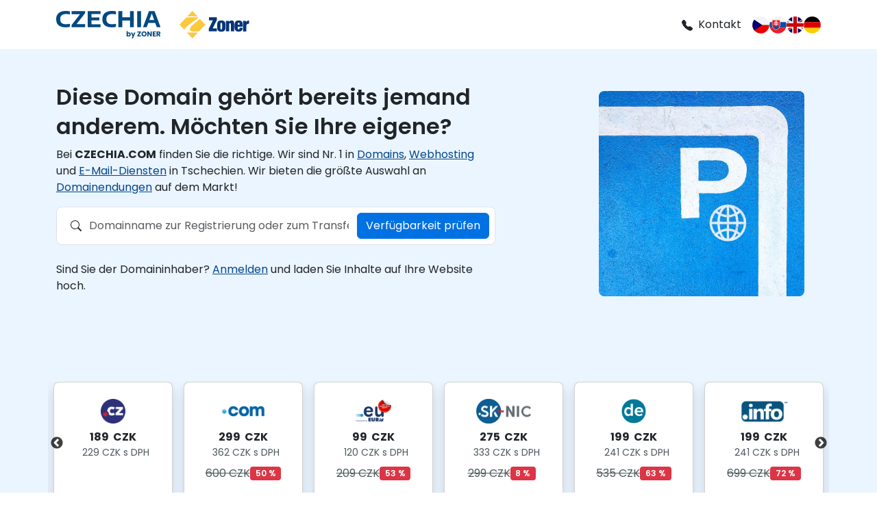

--- FILE ---
content_type: text/html; charset=UTF-8
request_url: http://purkynka-office.com/de
body_size: 8971
content:
<!DOCTYPE html>
<html>    
    
    <head>
                    <meta charset="UTF8" lang="de" />
                    
          <title>Parkováno u CZECHIA.COM</title>
        
            <link rel="stylesheet" href="/build/public/parking-default.c7a757f0.css">
        

    </head>

    <body>
                
        <header>
    <div class="container d-flex gap-4 align-items-center py-3 justify-content-md-between ">
        <span>
                            <img src="/build/img/logo-czechia.svg" height="40" class="me-4" alt="">
                        <img src="/build/img/logo-zoner.svg" height="40" alt="">
        </span>
        <span class="d-flex align-items-center gap-3 ps-3 flex-wrap justify-content-end">
            <a href="tel:+420603196637" class="text-body text-decoration-none pe-md-3 order-2 order-md-1">
                <svg xmlns="http://www.w3.org/2000/svg" width="16" height="16" fill="currentColor" class="bi bi-telephone-fill me-2" viewBox="0 0 16 16">
                    <path fill-rule="evenodd" d="M1.885.511a1.745 1.745 0 0 1 2.61.163L6.29 2.98c.329.423.445.974.315 1.494l-.547 2.19a.68.68 0 0 0 .178.643l2.457 2.457a.68.68 0 0 0 .644.178l2.189-.547a1.75 1.75 0 0 1 1.494.315l2.306 1.794c.829.645.905 1.87.163 2.611l-1.034 1.034c-.74.74-1.846 1.065-2.877.702a18.6 18.6 0 0 1-7.01-4.42 18.6 18.6 0 0 1-4.42-7.009c-.362-1.03-.037-2.137.703-2.877z" />
                </svg>Kontakt</a>
                <span class="order-1 order-md-2 d-flex gap-3">
                    <a href="/cs"><img src="/build/img/cz.svg" width="25" alt=""></a>
                    <a href="/sk"><img src="/build/img/sk.svg" width="25" alt=""></a>
                    <a href="/en"><img src="/build/img/uk.svg" width="25" alt=""></a>
                    <a href="/de"><img src="/build/img/de.svg" width="25" alt=""></a>
                </span>
        </span>
    </div>
</header>

<main>
    <div class="bg-primary-light">
        <div class="container py-5">
            <div class="row align-items-center">
                <div class="col-md-6 col-lg-7">
                    <p class="h2">Diese Domain gehört bereits jemand anderem. Möchten Sie Ihre eigene?</p>

                                                                                                                                                            <p>
                        Bei <strong>CZECHIA.COM</strong> finden Sie die richtige. Wir sind Nr. 1 in <a href="https://www.czechia.com/domeny?utm_source=parking&utm_medium=hero&utm_campaign=parking" target="_blank">Domains</a>, <a href="https://www.czechia.com?utm_source=parking&utm_medium=hero&utm_campaign=parking" target="_blank">Webhosting</a> und <a href="https://www.czechia.com/e-maily?utm_source=parking&utm_medium=hero&utm_campaign=parking" target="_blank">E-Mail-Diensten</a> in Tschechien. Wir bieten die größte Auswahl an <a href="https://www.czechia.com/domeny/cenik-domen?utm_source=parking&utm_medium=hero&utm_campaign=parking" target="_blank">Domainendungen</a> auf dem Markt!
                    </p>

                   <form class="domain-search border rounded-3 p-2 mb-4 bg-white"
                                            action="https://www.regzone.de/domanen"
                                            method="get"
                        target="_blank">
                    <div class="row align-items-center">
                        <div class="col-12 col-md">
                        <label class="visually-hidden" for="domainName">
                            Domainname zur Registrierung oder zum Transfer
                        </label>
                        <div class="input-group">
                            <div class="input-group-text border-0 bg-transparent py-1" aria-hidden="true">
                            <svg xmlns="http://www.w3.org/2000/svg" width="16" height="16"
                                fill="currentColor" class="bi bi-search" viewBox="0 0 16 16">
                                <path d="M11.742 10.344a6.5 6.5 0 1 0-1.397 1.398h-.001q.044.06.098.115l3.85 3.85a1 1 0 0 0 1.415-1.414l-3.85-3.85a1 1 0 0 0-.115-.1zM12 6.5a5.5 5.5 0 1 1-11 0 5.5 5.5 0 0 1 11 0" />
                            </svg>
                            </div>
                            <input type="text"
                                class="form-control border-0 px-0"
                                id="domainName"
                                name="domain_name"
                                placeholder="Domainname zur Registrierung oder zum Transfer">
                        </div>
                        </div>

                        <div class="col-12 col-md-auto ps-md-0">
                        <button type="submit" class="btn btn-primary">
                            Verfügbarkeit prüfen
                        </button>
                        </div>
                    </div>
                    </form>
                                                                
                    <p>
                    Sind Sie der Domaininhaber? <a href="https://admin.czechia.com?utm_source=parking&utm_medium=text&utm_campaign=parking" target="_blank">Anmelden</a> und laden Sie Inhalte auf Ihre Website hoch.
                    </p>

                </div>
                <div class="col-md-6 col-lg-5 text-md-end">
                    <img src="/build/img/parkovani_pro_domeny.webp" height="300" class="me-4 rounded-3" alt="">
                </div>
            </div>
        </div>

                
        <div class="container bg-primary-light py-5">
            <div class="row pt-3 domain-carousel">
                                                                                                                    
                    <div class="col-lg-2 px-2 pb-4" style="display:flex;">
                        <div class="card shadow rounded-3" style="display:flex;flex-direction:column;width:100%;" data-bs-toggle="tooltip"
                            data-bs-placement="top"
                            data-bs-original-title="Cena platí na první rok registrace domény.">
                        <div class="card-body position-relative" style="display:flex;flex-direction:column;align-items:center;padding-top:1.5rem;padding-bottom:1.5rem;flex:1 1 auto;">

                            
                            <a href="https://www.czechia.com/domena/cz?utm_source=parking&utm_medium=text&utm_campaign=parking" class="stretched-link text-decoration-none fs-5" target="_blank">
                            <span style="display:inline-block;height:36px;line-height:0;vertical-align:middle">
                                <img
                                src="/build/img/logos/cz.webp"
                                alt=".cz"
                                style="display:inline-block;height:36px;width:auto;vertical-align:middle"
                                onerror="this.parentNode.innerHTML='<span style=\'display:inline-block;height:36px;line-height:36px;font-size:26px;font-weight:700;text-transform:uppercase\'>.cz</span>'"
                                >
                            </span>
                            </a>

                            <div class="price mt-2" style="margin-top:auto;">
                            <div class="text-primary-dark-2 fw-bold d-flex flex-column align-items-center">
                                                                                    189
                &nbsp;CZK
                                <small class="text-secondary fw-normal ps-2">
                                                                                        229
                CZK&nbsp;s&nbsp;DPH
                                </small>
                                </div>

                                                                <div class="mt-2 d-flex align-items-center gap-2" aria-hidden="true" style="visibility:hidden;">
                                    <span class="text-secondary text-decoration-line-through">
                                                                                        189
                CZK
                                    </span>
                                    <span class="fw-semibold badge text-bg-danger rounded-1">0&nbsp;%</span>
                                </div>
                                                            </div>

                        </div>
                        </div>
                    </div>
                                                                                                                    
                    <div class="col-lg-2 px-2 pb-4" style="display:flex;">
                        <div class="card shadow rounded-3" style="display:flex;flex-direction:column;width:100%;" data-bs-toggle="tooltip"
                            data-bs-placement="top"
                            data-bs-original-title="Cena platí na první rok registrace domény.">
                        <div class="card-body position-relative" style="display:flex;flex-direction:column;align-items:center;padding-top:1.5rem;padding-bottom:1.5rem;flex:1 1 auto;">

                            
                            <a href="https://www.czechia.com/domena/com?utm_source=parking&utm_medium=text&utm_campaign=parking" class="stretched-link text-decoration-none fs-5" target="_blank">
                            <span style="display:inline-block;height:36px;line-height:0;vertical-align:middle">
                                <img
                                src="/build/img/logos/com.webp"
                                alt=".com"
                                style="display:inline-block;height:36px;width:auto;vertical-align:middle"
                                onerror="this.parentNode.innerHTML='<span style=\'display:inline-block;height:36px;line-height:36px;font-size:26px;font-weight:700;text-transform:uppercase\'>.com</span>'"
                                >
                            </span>
                            </a>

                            <div class="price mt-2" style="margin-top:auto;">
                            <div class="text-primary-dark-2 fw-bold d-flex flex-column align-items-center">
                                                                                    299
                &nbsp;CZK
                                <small class="text-secondary fw-normal ps-2">
                                                                                        362
                CZK&nbsp;s&nbsp;DPH
                                </small>
                                </div>

                                                                                                <div class="mt-2 d-flex align-items-center gap-2">
                                    <span class="text-secondary text-decoration-line-through">
                                                                                        600
                CZK
                                    </span>
                                    <span class="fw-semibold badge text-bg-danger rounded-1">
                                    50&nbsp;%
                                    </span>
                                </div>
                                                            </div>

                        </div>
                        </div>
                    </div>
                                                                                                                    
                    <div class="col-lg-2 px-2 pb-4" style="display:flex;">
                        <div class="card shadow rounded-3" style="display:flex;flex-direction:column;width:100%;" data-bs-toggle="tooltip"
                            data-bs-placement="top"
                            data-bs-original-title="Cena platí na první rok registrace domény.">
                        <div class="card-body position-relative" style="display:flex;flex-direction:column;align-items:center;padding-top:1.5rem;padding-bottom:1.5rem;flex:1 1 auto;">

                            
                            <a href="https://www.czechia.com/domena/eu?utm_source=parking&utm_medium=text&utm_campaign=parking" class="stretched-link text-decoration-none fs-5" target="_blank">
                            <span style="display:inline-block;height:36px;line-height:0;vertical-align:middle">
                                <img
                                src="/build/img/logos/eu.webp"
                                alt=".eu"
                                style="display:inline-block;height:36px;width:auto;vertical-align:middle"
                                onerror="this.parentNode.innerHTML='<span style=\'display:inline-block;height:36px;line-height:36px;font-size:26px;font-weight:700;text-transform:uppercase\'>.eu</span>'"
                                >
                            </span>
                            </a>

                            <div class="price mt-2" style="margin-top:auto;">
                            <div class="text-primary-dark-2 fw-bold d-flex flex-column align-items-center">
                                                                                    99
                &nbsp;CZK
                                <small class="text-secondary fw-normal ps-2">
                                                                                        120
                CZK&nbsp;s&nbsp;DPH
                                </small>
                                </div>

                                                                                                <div class="mt-2 d-flex align-items-center gap-2">
                                    <span class="text-secondary text-decoration-line-through">
                                                                                        209
                CZK
                                    </span>
                                    <span class="fw-semibold badge text-bg-danger rounded-1">
                                    53&nbsp;%
                                    </span>
                                </div>
                                                            </div>

                        </div>
                        </div>
                    </div>
                                                                                                                    
                    <div class="col-lg-2 px-2 pb-4" style="display:flex;">
                        <div class="card shadow rounded-3" style="display:flex;flex-direction:column;width:100%;" data-bs-toggle="tooltip"
                            data-bs-placement="top"
                            data-bs-original-title="Cena platí na první rok registrace domény.">
                        <div class="card-body position-relative" style="display:flex;flex-direction:column;align-items:center;padding-top:1.5rem;padding-bottom:1.5rem;flex:1 1 auto;">

                            
                            <a href="https://www.czechia.com/domena/sk?utm_source=parking&utm_medium=text&utm_campaign=parking" class="stretched-link text-decoration-none fs-5" target="_blank">
                            <span style="display:inline-block;height:36px;line-height:0;vertical-align:middle">
                                <img
                                src="/build/img/logos/sk.webp"
                                alt=".sk"
                                style="display:inline-block;height:36px;width:auto;vertical-align:middle"
                                onerror="this.parentNode.innerHTML='<span style=\'display:inline-block;height:36px;line-height:36px;font-size:26px;font-weight:700;text-transform:uppercase\'>.sk</span>'"
                                >
                            </span>
                            </a>

                            <div class="price mt-2" style="margin-top:auto;">
                            <div class="text-primary-dark-2 fw-bold d-flex flex-column align-items-center">
                                                                                    275
                &nbsp;CZK
                                <small class="text-secondary fw-normal ps-2">
                                                                                        333
                CZK&nbsp;s&nbsp;DPH
                                </small>
                                </div>

                                                                                                <div class="mt-2 d-flex align-items-center gap-2">
                                    <span class="text-secondary text-decoration-line-through">
                                                                                        299
                CZK
                                    </span>
                                    <span class="fw-semibold badge text-bg-danger rounded-1">
                                    8&nbsp;%
                                    </span>
                                </div>
                                                            </div>

                        </div>
                        </div>
                    </div>
                                                                                                                    
                    <div class="col-lg-2 px-2 pb-4" style="display:flex;">
                        <div class="card shadow rounded-3" style="display:flex;flex-direction:column;width:100%;" data-bs-toggle="tooltip"
                            data-bs-placement="top"
                            data-bs-original-title="Cena platí na první rok registrace domény.">
                        <div class="card-body position-relative" style="display:flex;flex-direction:column;align-items:center;padding-top:1.5rem;padding-bottom:1.5rem;flex:1 1 auto;">

                            
                            <a href="https://www.czechia.com/domena/de?utm_source=parking&utm_medium=text&utm_campaign=parking" class="stretched-link text-decoration-none fs-5" target="_blank">
                            <span style="display:inline-block;height:36px;line-height:0;vertical-align:middle">
                                <img
                                src="/build/img/logos/de.webp"
                                alt=".de"
                                style="display:inline-block;height:36px;width:auto;vertical-align:middle"
                                onerror="this.parentNode.innerHTML='<span style=\'display:inline-block;height:36px;line-height:36px;font-size:26px;font-weight:700;text-transform:uppercase\'>.de</span>'"
                                >
                            </span>
                            </a>

                            <div class="price mt-2" style="margin-top:auto;">
                            <div class="text-primary-dark-2 fw-bold d-flex flex-column align-items-center">
                                                                                    199
                &nbsp;CZK
                                <small class="text-secondary fw-normal ps-2">
                                                                                        241
                CZK&nbsp;s&nbsp;DPH
                                </small>
                                </div>

                                                                                                <div class="mt-2 d-flex align-items-center gap-2">
                                    <span class="text-secondary text-decoration-line-through">
                                                                                        535
                CZK
                                    </span>
                                    <span class="fw-semibold badge text-bg-danger rounded-1">
                                    63&nbsp;%
                                    </span>
                                </div>
                                                            </div>

                        </div>
                        </div>
                    </div>
                                                                                                                    
                    <div class="col-lg-2 px-2 pb-4" style="display:flex;">
                        <div class="card shadow rounded-3" style="display:flex;flex-direction:column;width:100%;" data-bs-toggle="tooltip"
                            data-bs-placement="top"
                            data-bs-original-title="Cena platí na první rok registrace domény.">
                        <div class="card-body position-relative" style="display:flex;flex-direction:column;align-items:center;padding-top:1.5rem;padding-bottom:1.5rem;flex:1 1 auto;">

                            
                            <a href="https://www.czechia.com/domena/info?utm_source=parking&utm_medium=text&utm_campaign=parking" class="stretched-link text-decoration-none fs-5" target="_blank">
                            <span style="display:inline-block;height:36px;line-height:0;vertical-align:middle">
                                <img
                                src="/build/img/logos/info.webp"
                                alt=".info"
                                style="display:inline-block;height:36px;width:auto;vertical-align:middle"
                                onerror="this.parentNode.innerHTML='<span style=\'display:inline-block;height:36px;line-height:36px;font-size:26px;font-weight:700;text-transform:uppercase\'>.info</span>'"
                                >
                            </span>
                            </a>

                            <div class="price mt-2" style="margin-top:auto;">
                            <div class="text-primary-dark-2 fw-bold d-flex flex-column align-items-center">
                                                                                    199
                &nbsp;CZK
                                <small class="text-secondary fw-normal ps-2">
                                                                                        241
                CZK&nbsp;s&nbsp;DPH
                                </small>
                                </div>

                                                                                                <div class="mt-2 d-flex align-items-center gap-2">
                                    <span class="text-secondary text-decoration-line-through">
                                                                                        699
                CZK
                                    </span>
                                    <span class="fw-semibold badge text-bg-danger rounded-1">
                                    72&nbsp;%
                                    </span>
                                </div>
                                                            </div>

                        </div>
                        </div>
                    </div>
                                                                                                                    
                    <div class="col-lg-2 px-2 pb-4" style="display:flex;">
                        <div class="card shadow rounded-3" style="display:flex;flex-direction:column;width:100%;" data-bs-toggle="tooltip"
                            data-bs-placement="top"
                            data-bs-original-title="Cena platí na první rok registrace domény.">
                        <div class="card-body position-relative" style="display:flex;flex-direction:column;align-items:center;padding-top:1.5rem;padding-bottom:1.5rem;flex:1 1 auto;">

                            
                            <a href="https://www.czechia.com/domena/net?utm_source=parking&utm_medium=text&utm_campaign=parking" class="stretched-link text-decoration-none fs-5" target="_blank">
                            <span style="display:inline-block;height:36px;line-height:0;vertical-align:middle">
                                <img
                                src="/build/img/logos/net.webp"
                                alt=".net"
                                style="display:inline-block;height:36px;width:auto;vertical-align:middle"
                                onerror="this.parentNode.innerHTML='<span style=\'display:inline-block;height:36px;line-height:36px;font-size:26px;font-weight:700;text-transform:uppercase\'>.net</span>'"
                                >
                            </span>
                            </a>

                            <div class="price mt-2" style="margin-top:auto;">
                            <div class="text-primary-dark-2 fw-bold d-flex flex-column align-items-center">
                                                                                    339
                &nbsp;CZK
                                <small class="text-secondary fw-normal ps-2">
                                                                                        410
                CZK&nbsp;s&nbsp;DPH
                                </small>
                                </div>

                                                                                                <div class="mt-2 d-flex align-items-center gap-2">
                                    <span class="text-secondary text-decoration-line-through">
                                                                                        599
                CZK
                                    </span>
                                    <span class="fw-semibold badge text-bg-danger rounded-1">
                                    43&nbsp;%
                                    </span>
                                </div>
                                                            </div>

                        </div>
                        </div>
                    </div>
                                                                                                                    
                    <div class="col-lg-2 px-2 pb-4" style="display:flex;">
                        <div class="card shadow rounded-3" style="display:flex;flex-direction:column;width:100%;" data-bs-toggle="tooltip"
                            data-bs-placement="top"
                            data-bs-original-title="Cena platí na první rok registrace domény.">
                        <div class="card-body position-relative" style="display:flex;flex-direction:column;align-items:center;padding-top:1.5rem;padding-bottom:1.5rem;flex:1 1 auto;">

                            
                            <a href="https://www.czechia.com/domena/fr?utm_source=parking&utm_medium=text&utm_campaign=parking" class="stretched-link text-decoration-none fs-5" target="_blank">
                            <span style="display:inline-block;height:36px;line-height:0;vertical-align:middle">
                                <img
                                src="/build/img/logos/fr.webp"
                                alt=".fr"
                                style="display:inline-block;height:36px;width:auto;vertical-align:middle"
                                onerror="this.parentNode.innerHTML='<span style=\'display:inline-block;height:36px;line-height:36px;font-size:26px;font-weight:700;text-transform:uppercase\'>.fr</span>'"
                                >
                            </span>
                            </a>

                            <div class="price mt-2" style="margin-top:auto;">
                            <div class="text-primary-dark-2 fw-bold d-flex flex-column align-items-center">
                                                                                    299
                &nbsp;CZK
                                <small class="text-secondary fw-normal ps-2">
                                                                                        362
                CZK&nbsp;s&nbsp;DPH
                                </small>
                                </div>

                                                                                                <div class="mt-2 d-flex align-items-center gap-2">
                                    <span class="text-secondary text-decoration-line-through">
                                                                                        699
                CZK
                                    </span>
                                    <span class="fw-semibold badge text-bg-danger rounded-1">
                                    57&nbsp;%
                                    </span>
                                </div>
                                                            </div>

                        </div>
                        </div>
                    </div>
                                                                                                                    
                    <div class="col-lg-2 px-2 pb-4" style="display:flex;">
                        <div class="card shadow rounded-3" style="display:flex;flex-direction:column;width:100%;" data-bs-toggle="tooltip"
                            data-bs-placement="top"
                            data-bs-original-title="Cena platí na první rok registrace domény.">
                        <div class="card-body position-relative" style="display:flex;flex-direction:column;align-items:center;padding-top:1.5rem;padding-bottom:1.5rem;flex:1 1 auto;">

                            
                            <a href="https://www.czechia.com/domena/pl?utm_source=parking&utm_medium=text&utm_campaign=parking" class="stretched-link text-decoration-none fs-5" target="_blank">
                            <span style="display:inline-block;height:36px;line-height:0;vertical-align:middle">
                                <img
                                src="/build/img/logos/pl.webp"
                                alt=".pl"
                                style="display:inline-block;height:36px;width:auto;vertical-align:middle"
                                onerror="this.parentNode.innerHTML='<span style=\'display:inline-block;height:36px;line-height:36px;font-size:26px;font-weight:700;text-transform:uppercase\'>.pl</span>'"
                                >
                            </span>
                            </a>

                            <div class="price mt-2" style="margin-top:auto;">
                            <div class="text-primary-dark-2 fw-bold d-flex flex-column align-items-center">
                                                                                    399
                &nbsp;CZK
                                <small class="text-secondary fw-normal ps-2">
                                                                                        483
                CZK&nbsp;s&nbsp;DPH
                                </small>
                                </div>

                                                                                                <div class="mt-2 d-flex align-items-center gap-2">
                                    <span class="text-secondary text-decoration-line-through">
                                                                                        499
                CZK
                                    </span>
                                    <span class="fw-semibold badge text-bg-danger rounded-1">
                                    20&nbsp;%
                                    </span>
                                </div>
                                                            </div>

                        </div>
                        </div>
                    </div>
                                                                                                                    
                    <div class="col-lg-2 px-2 pb-4" style="display:flex;">
                        <div class="card shadow rounded-3" style="display:flex;flex-direction:column;width:100%;" data-bs-toggle="tooltip"
                            data-bs-placement="top"
                            data-bs-original-title="Cena platí na první rok registrace domény.">
                        <div class="card-body position-relative" style="display:flex;flex-direction:column;align-items:center;padding-top:1.5rem;padding-bottom:1.5rem;flex:1 1 auto;">

                            
                            <a href="https://www.czechia.com/domena/at?utm_source=parking&utm_medium=text&utm_campaign=parking" class="stretched-link text-decoration-none fs-5" target="_blank">
                            <span style="display:inline-block;height:36px;line-height:0;vertical-align:middle">
                                <img
                                src="/build/img/logos/at.webp"
                                alt=".at"
                                style="display:inline-block;height:36px;width:auto;vertical-align:middle"
                                onerror="this.parentNode.innerHTML='<span style=\'display:inline-block;height:36px;line-height:36px;font-size:26px;font-weight:700;text-transform:uppercase\'>.at</span>'"
                                >
                            </span>
                            </a>

                            <div class="price mt-2" style="margin-top:auto;">
                            <div class="text-primary-dark-2 fw-bold d-flex flex-column align-items-center">
                                                                                    299
                &nbsp;CZK
                                <small class="text-secondary fw-normal ps-2">
                                                                                        362
                CZK&nbsp;s&nbsp;DPH
                                </small>
                                </div>

                                                                                                <div class="mt-2 d-flex align-items-center gap-2">
                                    <span class="text-secondary text-decoration-line-through">
                                                                                        399
                CZK
                                    </span>
                                    <span class="fw-semibold badge text-bg-danger rounded-1">
                                    25&nbsp;%
                                    </span>
                                </div>
                                                            </div>

                        </div>
                        </div>
                    </div>
                            </div>

            </div>
            <p class="fs-smaller text-center text-secondary pt-2 mb-0">
                * Preis für das 1. Jahr der Neuregistrierung einer Domain
            </p>

        </div>

    <div class="bg-primary-white py-5">
        <div class="container">
            <div class="text-center">
                <a 
                                            href="https://www.czechia.com/webhosting/wordpress?utm_source=parking&utm_medium=text&utm_campaign=parking"
                    
                    target="_blank"
                >
                    <img src="/build/img/banner-de.svg" alt="" class="rounded-lg img-fluid rounded-3">
                </a>
            </div>
        </div>
    </div>

    <div class="py-5">
        <div class="container">
            <p class="h1 text-center mb-5">
            Suchen Sie etwas anderes?<br>Wir bieten auch weitere&nbsp;erstklassige Dienste …
            </p>


            <ul class="nav nav-underline justify-content-lg-between mb-5 px-5" id="projectTab" role="tablist">
                <li class="nav-item d-inline-flex align-items-center">
                    <a class="nav-link d-inline-flex align-items-center h-100 active" id="czechia-tab" data-bs-toggle="tab" data-bs-target="#czechia-tab-pane" role="tab" aria-controls="czechia-tab-pane" aria-selected="true">
                                            <img src="/build/img/logo-czechia.svg" alt="" loading="lazy" class="py-1 px-2" width="150">
                                        </a>
                </li>
                <li class="nav-item">
                    <a class="nav-link d-inline-flex align-items-center h-100" id="zonercloud-tab" data-bs-toggle="tab" data-bs-target="#zonercloud-tab-pane" role="tab" aria-controls="zonercloud-tab-pane" aria-selected="false"><img src="/build/img/logo-zonercloud.svg" alt="" loading="lazy" class="py-1 px-2" width="150"></a>
                </li>
                <li class="nav-item">
                    <a class="nav-link d-inline-flex align-items-center h-100" id="sslmarket-tab" data-bs-toggle="tab" data-bs-target="#sslmarket-tab-pane" role="tab" aria-controls="sslmarket-tab-pane" aria-selected="false"><img src="/build/img/logo-sslmarket.svg" alt="" loading="lazy" class="py-1 px-2" width="150"></a>
                </li>
                <li class="nav-item">
                    <a class="nav-link d-inline-flex align-items-center h-100" id="inpage-tab" data-bs-toggle="tab" data-bs-target="#inpage-tab-pane" role="tab" aria-controls="inpage-tab-pane" aria-selected="false"><img src="/build/img/logo_inpage.svg" alt="" loading="lazy" class="py-1 px-2" width="150"></a>
                </li>
                                    <li class="nav-item">
                        <a class="nav-link d-inline-flex align-items-center h-100" id="regzone-tab" data-bs-toggle="tab" data-bs-target="#regzone-tab-pane" role="tab" aria-controls="regzone-tab-pane" aria-selected="false"><img src="/build/img/logo-regzone.svg" alt="" loading="lazy" class="py-1 px-2" width="150"></a>
                    </li>
                                <li class="nav-item">
                    <a class="nav-link d-inline-flex align-items-center h-100" id="inshop-tab" data-bs-toggle="tab" data-bs-target="#inshop-tab-pane" role="tab" aria-controls="inshop-tab-pane" aria-selected="false"><img src="/build/img/logo-inshop.svg" alt="" loading="lazy" class="py-1 px-2" width="150"></a>
                </li>
            </ul>

            <div class="tab-content tab-min-height position-relative px-5 d-flex align-items-center">
                <div class="d-flex w-100 position-absolute top-50 align-items-center justify-content-between mx-n5 z-3" style="margin-left: -50px;">
                        <button class="btn btn-link text-body" id="tabPrev" title="Předchozí záložka">
                            <svg xmlns="http://www.w3.org/2000/svg" width="16" height="16" fill="currentColor" class="bi bi-caret-left-fill" viewBox="0 0 16 16">
                                <path d="m3.86 8.753 5.482 4.796c.646.566 1.658.106 1.658-.753V3.204a1 1 0 0 0-1.659-.753l-5.48 4.796a1 1 0 0 0 0 1.506z" />
                            </svg>
                        </button>
                        <button class="btn btn-link text-body" id="tabNext" title="Další záložka">
                            <svg xmlns="http://www.w3.org/2000/svg" width="16" height="16" fill="currentColor" class="bi bi-caret-right-fill" viewBox="0 0 16 16">
                                <path d="m12.14 8.753-5.482 4.796c-.646.566-1.658.106-1.658-.753V3.204a1 1 0 0 1 1.659-.753l5.48 4.796a1 1 0 0 1 0 1.506z" />
                            </svg>
                        </button>
                    </div>
                <div class="tab-pane fade show active position-relative" id="czechia-tab-pane" role="tabpanel" aria-labelledby="czechia-tab">
                    <div class="row align-items-center">
                        <div class="col-md-6 col-lg-7">
                            <p class="h2">Das schnellste Webhosting am Markt</p>
                                                                                                                                                                                        
                            <p>
                                CZECHIA.COM ist spezialisiert auf <a href="https://www.czechia.com/domeny?utm_source=parking&utm_medium=text&utm_content=domena&utm_campaign=parking" target="_blank" rel="noopener">Domainregistrierung</a> und umfassende Hosting-Dienste – <a href="https://www.czechia.com?utm_source=parking&utm_medium=hero&utm_campaign=parking" target="_blank" rel="noopener">Webhosting</a>, <a href="https://www.czechia.com/e-maily?utm_source=parking&utm_medium=hero&utm_campaign=parking" target="_blank" rel="noopener">E-Mail</a>, <a href="https://www.czechia.com/webhosting/wordpress?utm_source=parking&utm_medium=hero&utm_campaign=parking" target="_blank" rel="noopener">WordPress</a> und&nbsp;mehr.
                            </p>

                            <p><strong>Wir bieten das schnellste WordPress-Hosting in&nbsp;Tschechien</strong>. Ihre Projekte laufen auf modernster Technologie unter ständiger Überwachung erfahrener Administratoren.</p>
                            <p><strong>Sicherheit und Zuverlässigkeit an erster Stelle</strong>. Wir aktualisieren alle Systeme regelmäßig, schützen Server vor DDoS-Angriffen und gewährleisten hohe Verfügbarkeit.</p>
                            <p><strong>Live-Kundensupport 24/7</strong>. Spezialisten sind rund um die Uhr erreichbar – telefonisch, per E-Mail und im Chat. Sie sprechen immer mit einem echten Menschen, der wirklich hilft.</p>
                            <p>Profitieren Sie von einem professionellen tschechischen Hosting-Unternehmen mit Tradition seit 1996.</p>
                        </div>
                        <div class="col-md-6 col-lg-5 text-md-end">
                            <a href="./build/img/czechia.webp" data-lightbox="image-1" data-title="parking.hosting.image.title"><img src="./build/img/czechia.webp" class="me-4 rounded-3 img-fluid" alt=""></a>
                        </div>
                    </div>
                </div>
                    <div class="tab-pane fade  position-relative" id="zonercloud-tab-pane" role="tabpanel" aria-labelledby="zonercloud-tab">
                        <div class="row align-items-center">
                            <div class="col-md-6 col-lg-7">
                                <p class="h2">Tschechische Cloud mit Fokus auf KI</p>
                                                                                                                                    <p>
                                    ZonerCloud bringt das Beste, was der Markt bei <a href="https://www.zonercloud.cz/?utm_source=parking&utm_medium=text&utm_campaign=parking" target="_blank" rel="noopener">virtuelle Server</a> zu bieten hat. <strong>Die zuverlässigsten DELL-Server</strong> mit <strong>den leistungsstärksten CPUs am Markt, AMD EPYC</strong>, liefern bis zu <strong>7×&nbsp;mehr Leistung</strong> als tschechische und ausländische Mitbewerber — ideal für anspruchsvolle Anwendungen, Datenbanken und Entwicklungsumgebungen.
                                </p>

                                                                                                                                                                                                            <p>
                                    Wir bieten die Miete von NVIDIA-Karten in <a href="https://www.zonercloud.cz/ai-gpu/ai-gpu-server?utm_source=parking&utm_medium=text&utm_campaign=parking" target="_blank" rel="noopener">AI-GPU-Server</a> für künstliche Intelligenz an, geeignet für Machine Learning und große Sprachmodelle (LLM), inklusive Unterstützung eigener KI-Agenten. Zum Angebot gehört auch <a href="https://www.zonercloud.cz/produkty/cloud-disk?utm_source=parking&utm_medium=text&utm_campaign=parking" target="_blank" rel="noopener">Cloud-Speicher</a>.<br>Alle Daten bleiben sicher in&nbsp;der Tschechischen Republik (EU) unter Ihrer vollständigen Kontrolle in einem Tier-III-Rechenzentrum, konform mit tschechischer Gesetzgebung sowie den Richtlinien von DSGVO und NIS2.
                                </p>

                               
                                <p>
                                    Sie suchen hohe Leistung und&nbsp;<a href="https://www.zonercloud.sk/?utm_source=parking&utm_medium=text&utm_campaign=parking" target="_blank" rel="noopener">zuverlässiges Server-Hosting</a> mit tschechischem Kundensupport und menschlichem Ansatz? ZonerCloud.cz ist die Wahl der Profis, die nicht enttäuscht.
                                </p>
                                </div>

                                <div class="col-md-6 col-lg-5 text-md-end">
                                <a href="/build/img/zonercloud.webp"
                                    data-lightbox="image-2"
                                    data-title="Vorschau der Website ZonerCloud.cz">
                                    <img src="/build/img/zonercloud.webp"
                                        class="me-4 rounded-3 img-fluid"
                                        alt="ZonerCloud.cz — Website-Vorschau">
                                </a>
                            </div>
                        </div>
                    </div>
                    <div class="tab-pane fade  position-relative" id="sslmarket-tab-pane" role="tabpanel" aria-labelledby="sslmarket-tab">
                        <div class="row align-items-center">
                            <div class="col-md-6 col-lg-7">
                            <p class="h2">Webseitensicherheit mit SSL/TLS-Zertifikaten</p>

                                                                                                                                                    <p>SSLmarket ist EMEA-Marktführer im Verkauf von <a href="https://www.sslmarket.cz/?utm_source=parking&utm_medium=text&utm_campaign=parking" target="_blank" rel="noopener">SSL/TLS-Zertifikate</a> für HTTPS. Es arbeitet mit <strong>den größten Zertifizierungsstellen wie DigiCert, Thawte und GeoTrust</strong> zusammen und bietet ein breites Portfolio digitaler Zertifikate für verschiedene Einsatzzwecke (Code Signing, S/MIME).</p>

                            <p>Kunden schätzen den <strong>erstklassigen tschechischsprachigen Support</strong>, Hilfe bei der Installation und schnelle Ausstellung der Zertifikate.</p>

                            <p>Zu den wichtigsten Vorteilen zählen eine übersichtliche Verwaltung, <a href="https://www.sslmarket.cz/ssl/automatizace-vydani-a-instalace-certifikatu-acme-protokol?utm_source=parking&utm_medium=text&utm_campaign=parking" target="_blank" rel="noopener">Automatisierung der Zertifikatsverwaltung</a> einschließlich Verlängerungen sowie die Möglichkeit der API-Integration.<br>Wenn Sie einen zuverlässigen Partner für HTTPS und Datensicherheit suchen, ist SSLmarket eine professionelle Wahl, die Sie nicht enttäuschen wird.</p>
                            </div>

                            <div class="col-md-6 col-lg-5 text-md-end">
                            <a href="/build/img/sslmarket.webp"
                                data-lightbox="image-3"
                                data-title="Vorschau der Website SSLmarket.cz">
                                <img src="/build/img/sslmarket.webp"
                                    class="me-4 rounded-3 img-fluid"
                                    alt="">
                            </a>
                            </div>

                        </div>
                    </div>
                    <div class="tab-pane fade  position-relative" id="inpage-tab-pane" role="tabpanel" aria-labelledby="inpage-tab">
                        <div class="row align-items-center">
                            <div class="col-md-6 col-lg-7">
                                <p class="h2">Webseiten einfach mit KI erstellen</p>

                                                                                                                                                                                                                
                                <p>Sie brauchen <a href="https://www.inpage.cz/?utm_source=parking&utm_medium=text&utm_campaign=parking" target="_blank" rel="noopener">eine Website</a>, möchten aber kein Vermögen für Entwickler ausgeben? inPage ist ein <strong>einfacher Website-Baukasten</strong>, mit dem wirklich jeder eine professionelle Website oder einen E-Shop erstellen kann.</p>
                                <p>Zur Erstellung wählen Sie einfach eine <a href="https://www.inpage.cz/sablony?utm_source=parking&utm_medium=text&utm_campaign=parking" target="_blank" rel="noopener">eine Vorlage</a> und füllen mithilfe von KI Texte und Bilder aus — <strong>schnell, einfach und ohne technische Kenntnisse</strong>. Das System ist vollständig auf Tschechisch, übersichtlich und mit hilfsbereitem Support.</p>
                                <p>Wenn Sie nicht selbst erstellen möchten, erstellen wir gerne <a href="https://www.inpage.cz/tvorba-webovych-stranek?utm_source=parking&utm_medium=text&utm_campaign=parking" target="_blank" rel="noopener">eine maßgeschneiderte Website</a> für Sie. inPage ist die ideale Wahl für alle, die eine funktionale Website ohne astronomische Kosten möchten.</p>
                                <p>Sie können auch eine einfache <strong>Website völlig KOSTENLOS</strong> mit dem Tarif <a href="https://www.inpage.cz/detail-programu/mini?utm_source=parking&utm_medium=text&utm_campaign=parking" target="_blank" rel="noopener">inPage MINI</a> erstellen.</p>
                                </div>

                                <div class="col-md-6 col-lg-5 text-md-end">
                                    <a href="/build/img/inpage.webp"
                                        data-lightbox="image-4"
                                        data-title="Vorschau der Website inPage.cz">
                                        <img src="/build/img/inpage.webp"
                                            class="me-4 rounded-3 img-fluid"
                                            alt="">
                                    </a>
                            </div>

                        </div>
                    </div>
                                            <div class="tab-pane fade  position-relative" id="regzone-tab-pane" role="tabpanel" aria-labelledby="regzone-tab">
                            <div class="row align-items-center">
                                <div class="col-md-6 col-lg-7">
                                    <p class="h2">Domain-Registrierung: .CZ-Domain und 800+ TLDs</p>

                                                                        <p>Das Portal RegZone.cz entstand&nbsp;1996 als der <strong>erste kommerzielle Registrar von <a href="https://www.czechia.com/domena-cz?tab=design&utm_source=parking&utm_medium=text&utm_campaign=parking" target="_blank" rel="noopener">.CZ-Domains</a></strong>. In über 20 Jahren ist bei RegZone die <strong>breiteste Auswahl an TLDs zur Registrierung</strong> entstanden. Es spezialisiert sich auf ausländische TLDs sowie neue Endungen.</p>

                                                                                                            <p>Neben der Domain-Registrierung und einer eigenen <strong>REST-API</strong> bietet RegZone.cz weitere einzigartige Services und Tools wie <a href="https://www.regzone.cz/domeny?tab=design&utm_source=parking&utm_medium=text&utm_campaign=parking" target="_blank" rel="noopener">KI-Assistent zur Auswahl des optimalen Domainnamens</a> und&nbsp;<a href="https://www.regzone.cz/domeny/domenovy-atlas?tab=design&utm_source=parking&utm_medium=text&utm_campaign=parking" target="_blank" rel="noopener">Domain-Atlas</a>. Sie können einen Domain-Broker nutzen oder den Kauf von einem anderen Eigentümer vermitteln lassen.</p>

                                    <p>RegZone.cz hilft Ihnen auch beim Erwerb freiwerdender .CZ-Domains durch <strong>Sonderregistrierung</strong> oder bei der <strong>Registrierung einer in einer Auktion gewonnenen .CZ-Domain</strong>.</p>
                                    </div>

                                    <div class="col-md-6 col-lg-5 text-md-end">
                                    <a href="/build/img/regzone.webp"
                                        data-lightbox="image-5"
                                        data-title="Vorschau der Website RegZone.cz">
                                        <img src="/build/img/regzone.webp"
                                            class="me-4 rounded-3 img-fluid"
                                            alt="">
                                    </a>
                                </div>

                            </div>
                        </div>
                            <div class="tab-pane fade position-relative" id="inshop-tab-pane" role="tabpanel" aria-labelledby="inshop-tab">
            <div class="row align-items-center">
                <div class="col-md-6 col-lg-7">
                    <p class="h2">Professionellen E-Shop mieten</p>

                                                                                
                    <p>Zoner inShop ist ein moderner <a href="https://zoner-inshop.cz?utm_source=parking&utm_medium=text&utm_campaign=parking" target="_blank" rel="noopener">Online-Shop</a> mit Tradition seit 1998. <a href="https://zoner-inshop.cz?utm_source=parking&utm_medium=text&utm_campaign=parking" target="_blank" rel="noopener">E-Shop erstellen</a> ist sehr <strong>einfach und intuitiv</strong>. Die Verwaltung erfolgt über die Weboberfläche InShop Webmanager.</p>

                    <p>Beim E-Shop wird großer Wert auf das Design gelegt; Sie können aus standardmäßigen, responsiven Templates wählen. Anspruchsvollere Kunden können ein individuelles Design wählen oder <a href="https://zoner-inshop.cz/e-shop-na-miru?utm_source=parking&utm_medium=text&utm_campaign=parking" target="_blank" rel="noopener">einen maßgeschneiderten E-Shop</a> anfordern.</p>                    
                    <p>Der E-Shop kann <strong>an die Buchhaltungssysteme Money und&nbsp;Pohoda angebunden</strong> werden; mit einem Klick werden Bestellungen und Kunden automatisch in das System übertragen. Zur Vorbereitung und zum Testen können Sie für 2&nbsp;Monate einen <a href="https://zoner-inshop.cz/cenik?utm_source=parking&utm_medium=text&utm_campaign=parking" target="_blank" rel="noopener">kostenlosen E-Shop</a> starten.</p>
                </div>

                <div class="col-md-6 col-lg-5 text-md-end">
                    <a href="/build/img/inshop.webp"
                        data-lightbox="image-6"
                        data-title="Vorschau der Website inShop.cz">
                        <img src="/build/img/inshop.webp"
                            class="me-4 rounded-3 img-fluid"
                            alt="">
                    </a>
                </div>
            </div>
        </div>
    </div>
</main>

            <script src="/build/runtime.a28056fc.js" defer></script><script src="/build/public/parking-default.8011e4a6.js" defer></script>
    <script>
        document.querySelectorAll('.locale-switch a').forEach(a => {
        a.addEventListener('click', e => {
            e.preventDefault();
            const u = new URL(a.href, location.origin);
            u.searchParams.set('_cb', Date.now());
            location.replace(u.toString());
        });
        });
    </script>
        
    </body>

</html>




--- FILE ---
content_type: image/svg+xml
request_url: http://purkynka-office.com/build/img/logo-regzone.svg
body_size: 15741
content:
<?xml version="1.0" encoding="UTF-8"?>
<svg id="Vrstva_1" data-name="Vrstva 1" xmlns="http://www.w3.org/2000/svg" viewBox="0 0 1920 350">
  <defs>
    <style>
      .cls-1 {
        fill: #3453a4;
      }

      .cls-2, .cls-3 {
        fill: #2e89ac;
      }

      .cls-3 {
        isolation: isolate;
        opacity: .5;
      }

      .cls-4 {
        fill: #071d7c;
      }

      .cls-5 {
        fill: #12ace7;
      }

      .cls-6 {
        fill: #dbdfe0;
      }

      .cls-7 {
        fill: #eff3f5;
      }
    </style>
  </defs>
  <g>
    <path class="cls-4" d="M454.27,84.77h63.21v22.31c6.94-7.93,16.73-14.06,29.37-18.4,12.64-4.33,26.64-6.51,42.02-6.51v50.2c-16.36,0-30.8,2.36-43.32,7.07-12.52,4.71-21.14,11.78-25.84,21.19v102.62h-65.44V84.77Z"/>
    <path class="cls-4" d="M629.96,244.28c-19.96-16.36-29.93-39.54-29.93-69.53s8.86-52.8,26.59-69.9c17.72-17.1,43.32-25.66,76.78-25.66,21.32,0,39.6,4.03,54.84,12.08,15.24,8.06,26.77,19.09,34.58,33.09,7.81,14.01,11.71,29.81,11.71,47.41v24.17h-142.41c2.48,9.92,8.67,17.1,18.59,21.57,9.91,4.46,23.43,6.69,40.53,6.69,11.65,0,23.61-.99,35.88-2.97,12.27-1.98,22.87-4.71,31.79-8.18v43.13c-9.17,3.72-20.64,6.76-34.39,9.11-13.76,2.35-27.83,3.53-42.2,3.53-34.95,0-62.41-8.18-82.36-24.54ZM742.8,155.04c-.99-9.67-4.96-17.23-11.9-22.68-6.94-5.45-16.49-8.18-28.63-8.18s-21.32,2.79-28.26,8.37c-6.94,5.58-10.91,13.08-11.9,22.5h80.69Z"/>
    <path class="cls-4" d="M891.72,345.42c-12.03-2.23-22.37-5.21-31.05-8.93v-45.36c19.58,8.42,41.89,12.64,66.93,12.64,18.09,0,31.17-3.72,39.23-11.16,8.05-7.44,12.08-18.35,12.08-32.72v-10.78c-7.19,6.2-16.05,11.03-26.59,14.5-10.54,3.47-21.75,5.21-33.65,5.21-18.84,0-35.45-3.97-49.83-11.9-14.38-7.93-25.6-19.08-33.65-33.46-8.06-14.37-12.08-30.86-12.08-49.45s3.96-35.45,11.9-49.82c7.93-14.37,19.08-25.47,33.46-33.28,14.37-7.81,30.86-11.71,49.45-11.71,25.53,0,46.6,7.81,63.21,23.43v-17.85h63.21v166.21c0,30.98-9.48,55.03-28.45,72.14-18.96,17.1-48.4,25.66-88.31,25.66-11.9,0-23.86-1.12-35.88-3.35ZM962.18,210.45c7.93-5.21,13.51-12.14,16.73-20.82v-31.23c-3.47-8.67-9.17-15.55-17.1-20.64-7.94-5.08-16.86-7.62-26.77-7.62-13.39,0-24.17,3.9-32.35,11.71-8.18,7.81-12.27,18.41-12.27,31.79s4.09,24.48,12.27,32.53c8.18,8.06,18.96,12.08,32.35,12.08,10.16,0,19.21-2.6,27.14-7.81Z"/>
    <path class="cls-5" d="M1070.38,227.55l84.78-97.42h-82.55v-45.36h168.81v35.7l-84.03,97.42h87.01v45.36h-174.02v-35.7Z"/>
    <path class="cls-5" d="M1298.31,256.74c-16.61-8.05-29.44-19.21-38.48-33.47-9.05-14.25-13.57-30.68-13.57-49.27s4.52-35.01,13.57-49.27c9.05-14.25,21.87-25.41,38.48-33.47,16.6-8.05,35.94-12.08,58.01-12.08s41.39,4.03,58,12.08c16.6,8.06,29.43,19.21,38.48,33.47,9.05,14.26,13.57,30.68,13.57,49.27s-4.53,35.02-13.57,49.27c-9.05,14.26-21.88,25.41-38.48,33.47-16.61,8.05-35.94,12.08-58,12.08s-41.4-4.03-58.01-12.08ZM1387.73,206.17c7.81-7.81,11.71-18.53,11.71-32.16s-3.9-24.35-11.71-32.16c-7.81-7.81-18.28-11.71-31.42-11.71s-23.61,3.9-31.42,11.71c-7.81,7.81-11.71,18.53-11.71,32.16s3.9,24.36,11.71,32.16,18.28,11.71,31.42,11.71,23.61-3.9,31.42-11.71Z"/>
    <path class="cls-5" d="M1492.4,84.77h63.21v19.71c7.68-8.43,16.98-14.75,27.89-18.96,10.91-4.21,22.31-6.32,34.21-6.32,25.03,0,43.56,6.51,55.59,19.52,12.02,13.01,18.03,30.68,18.03,52.99v111.55h-65.44v-103c0-20.08-9.17-30.12-27.51-30.12-8.43,0-16.12,1.92-23.05,5.76-6.94,3.85-12.77,9.73-17.48,17.66v109.69h-65.44V84.77Z"/>
    <path class="cls-5" d="M1745.43,244.28c-19.96-16.36-29.93-39.54-29.93-69.53s8.86-52.8,26.59-69.9c17.72-17.1,43.32-25.66,76.78-25.66,21.32,0,39.6,4.03,54.85,12.08,15.24,8.06,26.77,19.09,34.58,33.09,7.81,14.01,11.71,29.81,11.71,47.41v24.17h-142.41c2.48,9.92,8.67,17.1,18.59,21.57,9.91,4.46,23.43,6.69,40.53,6.69,11.65,0,23.61-.99,35.88-2.97,12.27-1.98,22.87-4.71,31.79-8.18v43.13c-9.17,3.72-20.64,6.76-34.39,9.11-13.76,2.35-27.83,3.53-42.2,3.53-34.95,0-62.41-8.18-82.36-24.54ZM1858.28,155.04c-.99-9.67-4.96-17.23-11.9-22.68-6.94-5.45-16.49-8.18-28.63-8.18s-21.32,2.79-28.26,8.37c-6.94,5.58-10.91,13.08-11.9,22.5h80.69Z"/>
  </g>
  <g>
    <path class="cls-1" d="M8.86,331.03c-15.06-15.06-10.86-45.12,12.2-86.9,21.12-38.32,55.78-82.43,97.56-124.28,41.85-41.78,85.97-76.44,124.22-97.56,41.85-23.06,71.9-27.26,86.97-12.2l-12,12c-6.8-6.8-27.86-6.4-66.77,15.06-36.92,20.33-79.7,53.98-120.42,94.7C38.58,223.87,4.66,302.91,20.79,319.03l-11.93,12Z"/>
    <circle class="cls-5" cx="169.33" cy="170.56" r="155.14"/>
    <g>
      <path class="cls-7" d="M283.75,65.8c-.33.73-.47,1.67-.4,2.73-2-.47-3.87-.93-5.8-1.4-.07.27-.13.53-.2.73.73.73,1.53,1.4,2.53,2.33-3.53.07-5.46-1.2-6-3.4-.4-1.6-1.07-3.13-1.6-4.66.2.07,1,.2,1.73.33,2.4.47,4.86,1.33,7.26,1.27.2,0,.33-.07.53-.07-3.47-3.6-7.06-7.06-10.86-10.4-1.6-.6-3.27-1.27-4.86-1.87-.27.07.53-.13,1.27-.4-1.6-1.2-2.73-1.73-3.87-1.87-1.6-.13-3.2.13-4.73.2-1,.07-2.13-.2-3.07.07-2.67.8-5.26,2.27-8,2.53s-4.53.93-5.13,3.67c-1.2-.07-2.4-.2-3.67-.27-.07.27-.07.47-.13.73.73.4,1.4.87,1.93,1.13-2.07,2.53-3.87,5.06-6,7.4-2.2,2.4-4.26,5.13-6.93,6.86-6.4,4-6.8,4.26-5.73,11.26.07.6.6,1.07.8,1.67.87,3.13,2.53,3.8,5.06,2,1.2-.87,2.4-1.73,3.67-2.67,1.27,2.93,2.4,5.53,3.6,8.2-.87.73-1.8,1.4-2.73,2.13.33.8.6,1.6,1.07,2.73.53-1.33.93-2.27,1.33-3.2,1.47.73,6.06-.93,6.73-2.47,1.33-3.07,2.47-6.2,3.87-9.66-2.47-1.13-3.33-3.67-1.67-6.6.8-1.33,2.47-2.13,3.6-3.33,1.07-1.2,2.27-2.47,2.87-3.93,1.27-3.2,4.26-3.87,7.26-1.13-.93,1-1.8,2.07-2.87,2.93-2.67,2.27-5.33,4.2-4.26,8.66.67,2.87,2,3.8,4.46,3.6,1.73-.13,3.4-1.07,5.2-1.27,1.4-.13,2.8.33,4.2.47,0,.47,0,.87-.07,1.33-3.4.53-6.8,1.07-9.93,1.6.53,2.4.93,4.26,1.4,6.06-.33.13-.73.2-1.07.33-.87-.67-1.73-1.33-3.53-2.8-.6,3.13-1.07,5.46-1.53,8.06-1.33.47-2.87,3.13-5.13.67-.13-.13-.8,0-1,.2-3,2.93-6.86.93-10.26,1.6-.87.13-2.13-1.4-3.13-2.2-.07-.07.07-.4.13-.53.47.13.87.2,1.2.33-.13-2.33-.33-4.53-.47-6.66-7.06,1.73-1.87,6.6-2.53,9-2.93,1.73-5.46,2.87-7.53,4.53-2.6,2.13-4.86,4.8-7.33,7.06-.67.6-1.8.6-2.67.93-.4.13-.73.4-1.07.6-.67.47-1.33,1.07-2.07,1.27-1,.27-2.07.2-3.8.27,1,1.07,1.33,1.53,1.73,1.87,1.47,1.27,3.6,2.2,4.26,3.8.73,1.87.53,4.33.13,6.4-.07.47-2.53.67-3.93.73-3.13.13-6.26.07-9.13.07v14.39c2.6,1.27,4.2,2,6.2,3,.67-.27,1.8-.87,3.07-1.07,4.26-.67,5.46-2.07,6.13-6.33.27-1.47,1.4-3.2,2.67-4,1.8-1.2,3.93-1.67,3.4-4.6-.07-.27,1.87-1.47,2.33-1.27,2.8,1.4,4.6-.33,6.73-1.6.73-.4,2.33-.33,2.93.2,3,2.73,5.86,5.53,8.6,8.53,1,1.13,1.47,2.73,2.2,4.13-1.53.6-3.07,1.2-4.6,1.73-.47.13-.93.2-2.2.47,2.07,1.13,3.47,1.93,4.86,2.73,1.47-2.93,2.67-5.46,4.2-8.53.07,0,.93.2,2.47.47-1-.8-1.53-1.27-2-1.73-2.87-2.6-5.86-5.13-8.53-7.93-.67-.73-.93-2.73-.47-3.47,1.07-1.47,1.53.13,2.4.93,2.8,2.47,5.86,4.6,8.8,6.93.53.4.87,1.07,1.13,1.73,1.4,3.53,2.67,7.06,4.07,10.53.2.47,1.07.67,1.4.87,1-1.4,1.8-2.53,2.53-3.53-.87-1.53-1.73-3.07-2.67-4.73,1-.13,1.73,0,2.13-.33,2.4-1.73,4.33-2.8,4.6,1.67.07,1.67.67,3.67,1.8,4.73,1.4,1.4,3.53,2.27,5.46,3,.93.4,2.13.13,3.2.13,1,.07,2,.27,2.93.13,1.2-.2,2.4-.73,4.53-1.47-1.13,4.4-1.87,7.8-2.93,11.13-.27.93-1.4,2.13-2.27,2.27-2.73.4-5.66.93-8.33.4-3.47-.67-6.86-2.13-10.13-3.67-2.73-1.27-4.8-.27-5.26,2.67-.13.93-1.73,2.4-1.93,2.33-2.27-1.27-4.33-2.8-6.53-4.13-.87-.53-1.87-1-2.87-1.33-2.07-.8-4.2-1.47-6.33-2.2.33-.27.67-.53,1-.73.07-2.07.4-4.2.07-6.26-.07-.33-2.73-.27-4.2-.4-.47-.07-.93-.27-1.4-.13-4.8.93-9.8,1.27-14.19,3.13-3.4,1.4-6.06,1.27-8.46.2-1.93,2-3.93,3.6-5.4,5.6-1.07,1.47-2.27,3.33-2.2,5,.2,3.53-1.87,5.06-4.33,6.66-.73.47-1.6,1.07-2,1.8-2,3.67-3.93,7.4-5.86,11.2-.4.8-.6,1.8-.53,2.67.13,3.53,1.13,7.13.47,10.53-.8,4.53-.67,8.26,2.8,11.6,1.27,1.2,2,2.87,3.13,4.2,1.87,2.33,4,4.4,5.8,6.8,2.4,3.2,5.2,3.07,8.33,1.33.47-.27,1.27-.4,1.73-.2,3.73,1.33,6.8-.47,10.06-1.87,2.87-1.2,6.13-1.87,7.33,2.67.13.47,1.27,1,1.93,1,5.4-.07,6.4.8,5.13,5.93-1.13,4.6-.73,8.4,2.8,11.86.93.93,1.53,2.4,1.87,3.73,1,3.6,1.93,7.2,2.6,10.86.2,1.27-.4,2.73-.87,3.93-1.93,4.73-3.8,9.26-1.07,14.53,1.73,3.33,2.27,7.33,3.53,11,1.2,3.53,2.6,7,3.73,10.53,1,3.07,1.8,6.2,2.4,9.33.47,2.6,2.2,3.87,4.86,3.27,1.8-.4,3.73-.47,5.46-1.07,2.67-.87,6.06-1.33,7.73-3.2,3.8-4.26,8.46-8.4,7.86-15.13-.07-.47.67-1.4,1.2-1.53,4.86-1.6,3.8-5.13,3.07-8.73-.27-1.2-.47-3.07.2-3.8,1.8-2.07,4.2-3.73,6.2-5.66,1.2-1.13,3-2.47,3.07-3.67.07-3.8-.47-7.6-.93-11.4-.4-3.6-2.33-7.8-1.13-10.66,2.07-5.13,5.26-10.33,9.4-13.86,5.6-4.8,7.93-11.06,10.8-17.26.67-1.4.53-3.27.73-4.8-2.27.53-4.13.87-5.93,1.33-1.93.47-4.13,1.8-5.66,1.2-1.33-.53-1.73-3.27-2.87-4.66-2.93-3.67-7.13-6.46-8.13-11.6-.4-2-1.47-3.8-2.13-5.73-.33-1-.4-2.13-.87-3.07-1.93-4.2-3.93-8.4-5.93-12.59.33-.33.67-.67.93-1,1.13.73,2.8,1.27,3.27,2.27,2,4.4,6.13,7.86,6.13,13.26,0,.4.27.93.6,1.27,4.2,4.07,5.8,9.26,6.46,14.86.13.87.53,1.73.87,2.8,1.93-.73,3.67-1.2,5.13-2,5.26-3,10.6-5.8,15.53-9.26,2.6-1.87,4.26-5.13,6.53-7.6,2.13-2.4.53-3.8-1.13-5.26-1.53-1.4-3.07-2.8-4.8-4.4-.27.27-.87,1.4-1.87,1.93-1.47.73-3.13,1-4.73,1.47-.27-1.13-.47-2.33-.8-3.47-.07-.2-.2-.33-.47-.73-.47.4-.87.8-1.27,1.13-1.33-2.6-2.8-5.13-4-7.73-.27-.67.13-2.27.67-2.47.73-.33,2,0,2.73.47.6.4.87,1.4,1.2,2.13,2,4.2,5.93,5.73,8.73,4.46,2.87,1.4,4.73,2.73,6.8,3.2,2,.47,4.13.4,6.2.27-.8-39.45-16.06-75.24-40.78-102.23h0ZM286.01,129.64c-.33.87-2,1.87-3,1.8-2.27-.07-4.66-.47-6.73-1.33-2.73-1.13-5-1.07-7.73.27-1.6.73-4.26.6-5.8-.27-1.93-1.07-1.2-3,0-4.86,1.67-2.53,3-5.33,4.26-7.73,4,.4,4,3.53,5.2,5.46,1.6-.67,2.93-1.2,4.26-1.8-.93-.53-1.93-1.07-3.8-2.13,3.33-1.27,5.8-2.2,8.66-3.33-1.2,2.27-2.13,4-3.13,5.8,2.07,1.6,4.26,3.13,6.26,4.93.87.8,1.8,2.4,1.53,3.2h0ZM306.2,132.31c.73,2.8,1.4,5.66,2.4,9.66-2.93-.53-5-.67-6.86-1.27-3.13-1-3.47-3.33-1.93-5.86,1.07-1.73.27-2.93-.53-4.33-1.27-2.33-2.47-4.73-3.47-7.2-.27-.73.13-2.27.8-2.67,2.8-2.07,5.33-5.33,11-3.07-2.27,2.13-3.93,3.73-5.8,5.46,1.33,1.93,2.67,4,3.67,5.33,1.53,1,2.67,1.73,4.66,3.07-2.13.53-3.07.73-3.93.87h0Z"/>
      <g>
        <path class="cls-7" d="M14.52,159.9c.07.13.13.27.27.33,2.93,3.87,6.26,7.46,8.93,11.53,1.33,2,1.53,4.66,2.33,7,.33.93.73,2.07,1.53,2.6,2.93,1.93,5.93,3.87,9.06,5.46,2.67,1.4,5.13,2.27,8.6,1.47,1.93-.47,4.66,3.33,7.33,4.6,3.07,1.47,6.33,2.4,8,5.66.47,1,.47,2.47,1.2,3,2.73,2.07,5.66,3.8,8.2,5.46.93-1.27,1.67-2.33,2.47-3.33.07-.07,1.2.47,1.33.87.73,2.07,1.47,4.13,2,6.26.93,4-1.27,6.86-3.67,9.66-2.53,2.93-2.93,5.8-1.07,9-2.67,1.8-2.47,4.2-1.13,6.73,1.4,2.6,3,5,4.26,7.66,2.93,5.8,4.13,12.59,11.13,15.59,2.47,1.07,3.47,3.73,3.2,6.6-.93,10.06-1.4,20.19-2.93,30.19-.2,1.47-.53,2.87-.93,4.26,5.8,3.8,11.8,7.2,18.13,10.13.07-.53.07-1,.2-1.47.2.27.47.6.67.87,2.53-1.4,5.66-2.33,7.53-4.33,2.53-2.6-.33-5.2-1.73-7.66,7.26,2.07,8.53,1.33,11.06-5.6.47-1.33,1.93-2.33,2.73-3.6,1.27-2.07,3.07-4.13,3.33-6.4.67-5.6,3.93-9.33,9.53-10.33,1.4-.27,3.13-1.53,3.8-2.87,2.6-4.8,4.07-10,3.6-15.59-.07-1,.13-2.2.67-3.07,1.6-2.47,3.8-4.6,5-7.2,1-2.2,1.07-4.86,1.4-7.33.27-2.53-2.07-2.33-3.53-3.07-.93-.47-1.53-1.47-2.4-2.07-1.13-.8-2.4-2.2-3.53-2.13-5.8.53-9.4-4.33-14.46-5.46-3.8-.87-2.87-4.8-4-7.26-1.67-3.67-4.2-5.8-8.13-6.2-1.8-.2-3.67-1.2-5.13-2.33-2.47-1.87-4.6-4.2-6.93-6.2-.73-.6-1.93-1.47-2.53-1.2-3.47,1.4-6.2.2-9.13-1.67-1.13-.73-3.33.2-5.2.33.27-.73.53-1.47.8-2.2-.27-.2-.53-.47-.8-.67-3.2,2.73-6.4,5.46-9.73,8.33-1.4-1.6-3.33-2.73-6.06-.87-.53.4-2.2-.2-3-.8-3.33-2.4-2.33-5.86-1.93-9.13.47-3.67-.67-5-4.26-4.86-1.6.07-3.2,0-4.93,0,1.07-4.07,2.13-7.86,3.13-11.73-3.93-1.2-5.46-.6-6.4,3.07-.8,3.13-3.33,3-5.46,3.2-1.4.13-3.67-.6-4.13-1.6-1.4-2.87-2.4-6.06-3-9.26-.33-1.87.73-3.93.73-5.93,0-6.8,4-9.66,10.73-7.66.8.2,1.87-.33,2.73-.67,1.07-.47,2.07-1.53,3.07-1.47,1.8.07,3.6,1.4,5.26,1.07,3.4-.53,3.47,1.47,4.07,3.73.6,2.33,1.8,4.6,2.8,6.86.6-.13,1.13-.27,1.73-.47-.33-2.27-.13-4.8-1.07-6.8-2.33-4.93-.93-8.66,3-11.8,1.2-.93,2.6-1.67,3.6-2.8.8-.8,1.4-2,1.67-3.07.53-1.8-.87-3.33,1.2-5.73,2.53-2.93,3.47-7.13,8.2-7.6-.6-4.66,4-8.66,9.93-9.13-.53,1.13-1.2,2.53-1.8,3.87.27.07.6.2.87.27,3.33-1.87,6.6-3.73,9.93-5.6-.53-.93-.93-1.6-.87-1.53-1.73.67-3.4,2-4.46,1.6-1.4-.53-2.33-2.4-3.4-3.73-.47-.53-.87-1.13-1.2-1.53.73-.53,1.67-1.2,3-2.13-4-2.47-6.53.27-9.4,1,2.93-3.13,5.93-5.93,10.86-4.93,3,.6,5.86.53,8.06-2.2.4-.53,1.73-.33,2.6-.47,2.47-2.13,3.07-4.6,1.33-5.93-2.07-1.6-4.4-2.87-6.4-4.46-1.13-.93-2.13-2.13-2.8-3.47-1.8-3.6-3.4-7.26-5.06-11-2,2.53-3.53,4.46-5.06,6.4h-1.47c-1.27-2.47-2.47-5-3.93-7.93-3.53-3.07-8.13-5.13-13.46-4v11.26c4.2,3.87,3.87,6.33-2.47,10.33-.4,3.07,3.6,6.53-2.13,9.53-1.47-3.73-2.8-7.2-4-10.33-5.46-2.27-11.06-4.53-16.99-7-.53-.73-1.47-2.13-2.47-3.53-.6-.93-1.67-1.87-1.73-2.8-.13-3.6,6.13-11.2,9.53-12.4,1.53-.53,2.73-2.07,4-3.27.8-.73,1.47-1.6,2.2-2.47l-.13.13c-.27-.6-.47-1.2-1-2.4,4.2,2.33,6.93.93,8.8-1.6-.27-1.67-.4-2.8-.6-3.87-.2-1-.13-2.47-.67-2.8,0,0-.07,0-.07-.07-29.92,26.39-49.65,63.91-52.51,106.09h0Z"/>
        <path class="cls-7" d="M111.68,105.45c-.07,0-.07.07-.07.07l.07-.07Z"/>
        <path class="cls-7" d="M18.99,172.56c-1.53-2.87-3.13-5.66-4.66-8.53-.07,1-.07,2-.13,3,1.47,1.93,2.53,4.13,3.73,6.2.4-.2.73-.47,1.07-.67Z"/>
      </g>
      <path class="cls-7" d="M183.39,16.02c-4.66-.4-9.33-.67-14.06-.67-24.66,0-47.98,5.8-68.71,15.99,2.93.33,6.33.6,8.4,2.2,4.07,3.2,6.4,7.8,5.33,12.66,2.87,1,5.4,1.87,7.93,2.8-.13.33-.27.67-.33.93q-5.06-.67-6.6,3.13c1.73.2,3.33.4,4.86.6.2-.4.4-.8.53-1.27-.73-.27-1.47-.53-2.13-.73.33-.33.67-.6.93-.93.93,1,2.33,1.8,2.67,3,.47,1.67-.53,2.47-2.53,2.67-.8.07-2,3.13-1.8,4.66.27,2.2,1.47,4.33,2.47,6.4,2.4,5.2,3.73,11.33,10.93,12.33.6.07,1.07.87,1.6,1.33,1.67,1.4,2.87,1.4,3.67-.93,1-3.13,1.13-6.66,3.87-9.06.4-.33.27-1.33.33-2.07.2-2.6,1.6-3.87,4.13-3.93,3.67-.13,6.33-1.93,8.66-4.73,1.07-1.27,2.93-2.07,4.53-2.53,4.86-1.33,10-2.07,13.99-6.2-2.07-.4-4-.8-5.73-1.13.6-.93,1.2-1.93,1.6-2.67,1.93.93,3.8,1.87,6.33,3.13-.8-4.13-1.4-7-1.87-9.26,2.13-1.53,4.13-3.07,6.2-4.53-.73-.8-1.47-1.6-2.07-2.27.67-.4,1.2-.73,1.67-1.07-1.2-1.4-2.4-2.73-3.87-4.4h5.4c.07-.13.33-.93.67-1.73-1.4-.4-2.47-.67-4.2-1.13,1.27-.47,1.6-.67,2.53-1-1.73-.4-2.8-.6-4.4-.93,2.47-3.6,5.53-6.33,9.06-8.66h0Z"/>
      <path class="cls-7" d="M74.7,50.94c1.07,1.53,2.07,3.13,3.2,4.8,2.33-.6,5.26,1.4,6.6,4.6-1.2,1.6-2.4,3.2-3.53,4.8-1.07,3-5.46-1-6.73,4.13,1.47,0,2.8.33,3.87-.07,3.07-1.07,5.86.13,7.26,2.2,2.6,3.8,6.46,3.73,9.93,5.06.2-.27.33-.53.53-.8-1.4-1.2-2.8-2.47-4.2-3.67.07-.13.2-.27.27-.4,1.8.8,3.6,1.6,5.4,2.47,2.33-2.8.8-4.66-1.47-6.13-1.8-1.2-3.4-2.27-1.93-5.2,2.07,1.67,3.93,3.2,5.86,4.73,1.53-1.87,2.93-3.53,4.33-5.26-4.2-2.13-8.06-4.13-11.06-5.73.13-2.07.8-3.67.27-4.46-.73-1.13-2.33-1.73-3.67-2.4-3.13-1.6-6.6-2.8-9.46-4.86-.27-.2-.53-.4-.73-.6-3.6,2.53-7.06,5.26-10.4,8.06,2.4-.07,4.53-.47,5.66-1.27Z"/>
    </g>
    <path class="cls-3" d="M169.33,289.18c-79.5,0-145.01-59.78-154.07-136.88-.73,6-1.07,12.06-1.07,18.26,0,85.7,69.44,155.14,155.14,155.14s155.14-69.44,155.14-155.14c0-6.2-.4-12.26-1.07-18.26-9.06,77.1-74.57,136.88-154.07,136.88h0Z"/>
    <path class="cls-2" d="M101.22,309.97c6.2,3,12.59,5.6,19.13,7.8,32.92-21.66,68.11-50.98,99.56-82.43,37.85-37.85,72.64-81.03,94.63-119.22-2.47-6.66-5.4-13.06-8.73-19.26-17.53,33.85-49.71,78.44-97.83,126.55-39.25,39.18-76.1,67.84-106.76,86.57h0Z"/>
    <path class="cls-6" d="M305.8,96.86c-7.26,14.13-17.13,30.05-29.59,47.31-.73,3.07-1.4,5.66-2.2,8.2-.27.93-1.4,2.13-2.27,2.27-1.2.2-2.4.33-3.6.47-13.13,17.26-28.79,35.65-46.98,54.78.53.53,1,1.33,1.27,2.53.13.47,1.27,1,1.93,1,5.4-.07,6.4.8,5.13,5.93-.6,2.4-.73,4.53-.27,6.53,16.73-17.33,32.59-35.52,46.91-53.71-1.53-3.27-3.07-6.46-4.6-9.73.33-.33.67-.67.93-1,1.13.73,2.8,1.27,3.27,2.27.8,1.73,1.93,3.33,3,5,7.53-9.8,14.59-19.53,21.06-29.06-1.27-1.2-1.13-2.93,0-4.8,1.07-1.73.27-2.93-.53-4.33-1.27-2.33-2.47-4.73-3.47-7.2-.27-.73.13-2.27.8-2.67,2.8-2.07,5.33-5.33,11-3.07-2.27,2.13-3.93,3.73-5.8,5.46,1.33,1.93,2.67,4,3.67,5.33.4.27.8.53,1.13.73,2.8-4.46,5.46-8.8,7.93-13.13-2.47-6.53-5.4-12.99-8.73-19.13h0Z"/>
    <path class="cls-1" d="M33.05,339.76c-10,0-18.26-2.73-24.26-8.73l12-12c16.13,16.13,95.16-17.79,187.19-109.82,92.03-92.03,125.95-171.06,109.82-187.19l12-12c32.92,32.92-31.99,133.35-109.82,211.12-63.57,63.64-142.28,118.62-186.93,118.62h0Z"/>
  </g>
</svg>